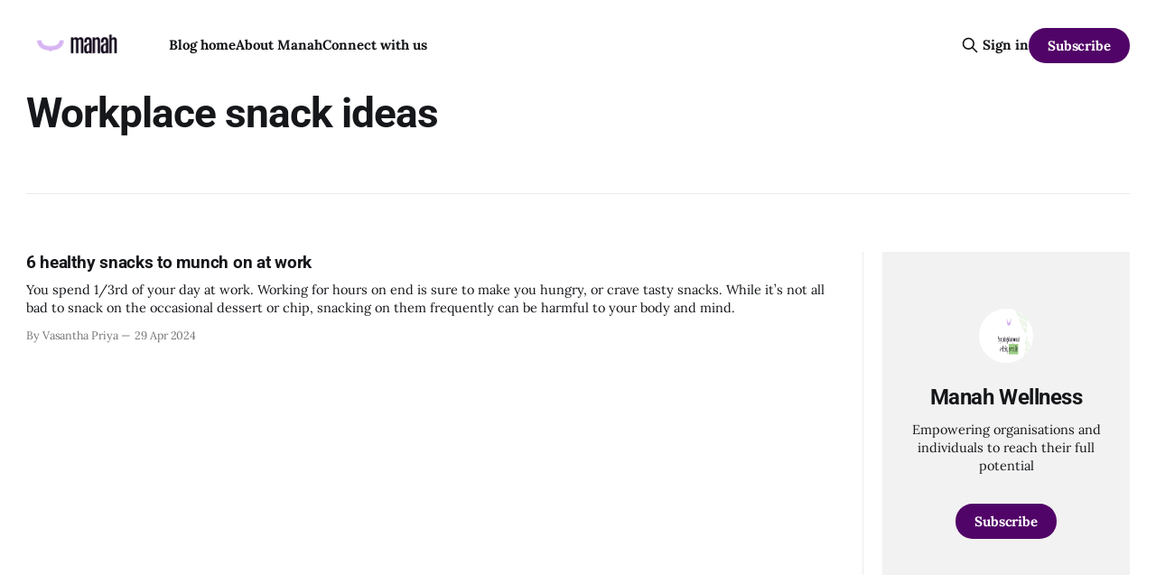

--- FILE ---
content_type: text/html; charset=utf-8
request_url: https://blog.manahwellness.com/tag/workplace-snack-ideas/
body_size: 5429
content:
<!DOCTYPE html>
<html lang="en">
<head>

    <title>Workplace snack ideas - Manah Wellness</title>
    <meta charset="utf-8">
    <meta name="viewport" content="width=device-width, initial-scale=1.0">
    
    <link rel="preload" as="style" href="https://blog.manahwellness.com/assets/built/screen.css?v=691a14f231">
    <link rel="preload" as="script" href="https://blog.manahwellness.com/assets/built/source.js?v=691a14f231">
    
    <link rel="preload" as="font" type="font/woff2" href="https://blog.manahwellness.com/assets/fonts/inter-roman.woff2?v=691a14f231" crossorigin="anonymous">
<style>
    @font-face {
        font-family: "Inter";
        font-style: normal;
        font-weight: 100 900;
        font-display: optional;
        src: url(https://blog.manahwellness.com/assets/fonts/inter-roman.woff2?v=691a14f231) format("woff2");
        unicode-range: U+0000-00FF, U+0131, U+0152-0153, U+02BB-02BC, U+02C6, U+02DA, U+02DC, U+0304, U+0308, U+0329, U+2000-206F, U+2074, U+20AC, U+2122, U+2191, U+2193, U+2212, U+2215, U+FEFF, U+FFFD;
    }
</style>

    <link rel="stylesheet" type="text/css" href="https://blog.manahwellness.com/assets/built/screen.css?v=691a14f231">

    <style>
        :root {
            --background-color: #ffffff
        }
    </style>

    <script>
        /* The script for calculating the color contrast has been taken from
        https://gomakethings.com/dynamically-changing-the-text-color-based-on-background-color-contrast-with-vanilla-js/ */
        var accentColor = getComputedStyle(document.documentElement).getPropertyValue('--background-color');
        accentColor = accentColor.trim().slice(1);

        if (accentColor.length === 3) {
            accentColor = accentColor[0] + accentColor[0] + accentColor[1] + accentColor[1] + accentColor[2] + accentColor[2];
        }

        var r = parseInt(accentColor.substr(0, 2), 16);
        var g = parseInt(accentColor.substr(2, 2), 16);
        var b = parseInt(accentColor.substr(4, 2), 16);
        var yiq = ((r * 299) + (g * 587) + (b * 114)) / 1000;
        var textColor = (yiq >= 128) ? 'dark' : 'light';

        document.documentElement.className = `has-${textColor}-text`;
    </script>

    <link rel="icon" href="https://blog.manahwellness.com/content/images/size/w256h256/2026/01/Linkedin-Profile-Banner-Variant-3-Ashwin-Naik.png" type="image/png">
    <link rel="canonical" href="https://blog.manahwellness.com/tag/workplace-snack-ideas/">
    <meta name="referrer" content="no-referrer-when-downgrade">
    
    <meta property="og:site_name" content="Manah Wellness">
    <meta property="og:type" content="website">
    <meta property="og:title" content="Workplace snack ideas - Manah Wellness">
    <meta property="og:description" content="Helping companies build preventive mental health strategies and implement them led by our corporate mental health experts to support employee wellbeing">
    <meta property="og:url" content="https://blog.manahwellness.com/tag/workplace-snack-ideas/">
    <meta property="og:image" content="https://blog.manahwellness.com/content/images/size/w1200/2024/06/Linkedin-Profile-Banner-Variant-3-Ashwin-Naik.png">
    <meta property="article:publisher" content="https://www.facebook.com/manahwellness">
    <meta name="twitter:card" content="summary_large_image">
    <meta name="twitter:title" content="Workplace snack ideas - Manah Wellness">
    <meta name="twitter:description" content="Helping companies build preventive mental health strategies and implement them led by our corporate mental health experts to support employee wellbeing">
    <meta name="twitter:url" content="https://blog.manahwellness.com/tag/workplace-snack-ideas/">
    <meta name="twitter:image" content="https://blog.manahwellness.com/content/images/size/w1200/2024/06/Linkedin-Profile-Banner-Variant-3-Ashwin-Naik.png">
    <meta name="twitter:site" content="@manahwellness">
    <meta property="og:image:width" content="1200">
    <meta property="og:image:height" content="300">
    
    <script type="application/ld+json">
{
    "@context": "https://schema.org",
    "@type": "Series",
    "publisher": {
        "@type": "Organization",
        "name": "Manah Wellness",
        "url": "https://blog.manahwellness.com/",
        "logo": {
            "@type": "ImageObject",
            "url": "https://blog.manahwellness.com/content/images/2024/06/Manah-Masterbrand-Lockup-Primary--1-.png"
        }
    },
    "url": "https://blog.manahwellness.com/tag/workplace-snack-ideas/",
    "name": "Workplace snack ideas",
    "mainEntityOfPage": "https://blog.manahwellness.com/tag/workplace-snack-ideas/"
}
    </script>

    <meta name="generator" content="Ghost 6.14">
    <link rel="alternate" type="application/rss+xml" title="Manah Wellness" href="https://blog.manahwellness.com/rss/">
    <script defer src="https://cdn.jsdelivr.net/ghost/portal@~2.57/umd/portal.min.js" data-i18n="true" data-ghost="https://blog.manahwellness.com/" data-key="324208e495559595df8fba46f4" data-api="https://manah.ghost.io/ghost/api/content/" data-locale="en" crossorigin="anonymous"></script><style id="gh-members-styles">.gh-post-upgrade-cta-content,
.gh-post-upgrade-cta {
    display: flex;
    flex-direction: column;
    align-items: center;
    font-family: -apple-system, BlinkMacSystemFont, 'Segoe UI', Roboto, Oxygen, Ubuntu, Cantarell, 'Open Sans', 'Helvetica Neue', sans-serif;
    text-align: center;
    width: 100%;
    color: #ffffff;
    font-size: 16px;
}

.gh-post-upgrade-cta-content {
    border-radius: 8px;
    padding: 40px 4vw;
}

.gh-post-upgrade-cta h2 {
    color: #ffffff;
    font-size: 28px;
    letter-spacing: -0.2px;
    margin: 0;
    padding: 0;
}

.gh-post-upgrade-cta p {
    margin: 20px 0 0;
    padding: 0;
}

.gh-post-upgrade-cta small {
    font-size: 16px;
    letter-spacing: -0.2px;
}

.gh-post-upgrade-cta a {
    color: #ffffff;
    cursor: pointer;
    font-weight: 500;
    box-shadow: none;
    text-decoration: underline;
}

.gh-post-upgrade-cta a:hover {
    color: #ffffff;
    opacity: 0.8;
    box-shadow: none;
    text-decoration: underline;
}

.gh-post-upgrade-cta a.gh-btn {
    display: block;
    background: #ffffff;
    text-decoration: none;
    margin: 28px 0 0;
    padding: 8px 18px;
    border-radius: 4px;
    font-size: 16px;
    font-weight: 600;
}

.gh-post-upgrade-cta a.gh-btn:hover {
    opacity: 0.92;
}</style>
    <script defer src="https://cdn.jsdelivr.net/ghost/sodo-search@~1.8/umd/sodo-search.min.js" data-key="324208e495559595df8fba46f4" data-styles="https://cdn.jsdelivr.net/ghost/sodo-search@~1.8/umd/main.css" data-sodo-search="https://manah.ghost.io/" data-locale="en" crossorigin="anonymous"></script>
    
    <link href="https://blog.manahwellness.com/webmentions/receive/" rel="webmention">
    <script defer src="/public/cards.min.js?v=691a14f231"></script>
    <link rel="stylesheet" type="text/css" href="/public/cards.min.css?v=691a14f231">
    <script defer src="/public/member-attribution.min.js?v=691a14f231"></script>
    <script defer src="/public/ghost-stats.min.js?v=691a14f231" data-stringify-payload="false" data-datasource="analytics_events" data-storage="localStorage" data-host="https://blog.manahwellness.com/.ghost/analytics/api/v1/page_hit"  tb_site_uuid="a6eb5c4f-0f91-482e-8202-9c73a5d3cb55" tb_post_uuid="undefined" tb_post_type="null" tb_member_uuid="undefined" tb_member_status="undefined"></script><style>:root {--ghost-accent-color: #510467;}</style>
    <!-- Global site tag (gtag.js) - Google Analytics -->
<script async src="https://www.googletagmanager.com/gtag/js?id=UA-211364-11"></script>
<script>
  window.dataLayer = window.dataLayer || [];
  function gtag(){dataLayer.push(arguments);}
  gtag('js', new Date());

  gtag('config', 'UA-211364-11');
</script>

<!-- Google tag (gtag.js) -->
<script async src="https://www.googletagmanager.com/gtag/js?id=G-4VEBPD1F5E"></script>
<script>
  window.dataLayer = window.dataLayer || [];
  function gtag(){dataLayer.push(arguments);}
  gtag('js', new Date());

  gtag('config', 'G-4VEBPD1F5E');
</script>
<!-- Taboola Pixel Code -->
<script type='text/javascript'>
  window._tfa = window._tfa || [];
  window._tfa.push({notify: 'event', name: 'page_view', id: 1695432});
  !function (t, f, a, x) {
         if (!document.getElementById(x)) {
            t.async = 1;t.src = a;t.id=x;f.parentNode.insertBefore(t, f);
         }
  }(document.createElement('script'),
  document.getElementsByTagName('script')[0],
  '//cdn.taboola.com/libtrc/unip/1695432/tfa.js',
  'tb_tfa_script');
</script>
<!-- End of Taboola Pixel Code -->

<!-- Taboola Pixel Code -->
<script>
    _tfa.push({notify: 'event', name: 'lead', id: 1695432});
</script>
<!-- End of Taboola Pixel Code -->

    <link rel="preconnect" href="https://fonts.bunny.net"><link rel="stylesheet" href="https://fonts.bunny.net/css?family=roboto:400,500,700|lora:400,700"><style>:root {--gh-font-heading: Roboto;--gh-font-body: Lora;}</style>

</head>
<body class="tag-template tag-workplace-snack-ideas gh-font-heading-roboto gh-font-body-lora has-sans-title has-sans-body">

<div class="gh-viewport">
    
    <header id="gh-navigation" class="gh-navigation is-left-logo gh-outer">
    <div class="gh-navigation-inner gh-inner">

        <div class="gh-navigation-brand">
            <a class="gh-navigation-logo is-title" href="https://blog.manahwellness.com">
                    <img src="https://blog.manahwellness.com/content/images/2024/06/Manah-Masterbrand-Lockup-Primary--1-.png" alt="Manah Wellness">
            </a>
            <button class="gh-search gh-icon-button" aria-label="Search this site" data-ghost-search>
    <svg xmlns="http://www.w3.org/2000/svg" fill="none" viewBox="0 0 24 24" stroke="currentColor" stroke-width="2" width="20" height="20"><path stroke-linecap="round" stroke-linejoin="round" d="M21 21l-6-6m2-5a7 7 0 11-14 0 7 7 0 0114 0z"></path></svg></button>            <button class="gh-burger gh-icon-button" aria-label="Menu">
                <svg xmlns="http://www.w3.org/2000/svg" width="24" height="24" fill="currentColor" viewBox="0 0 256 256"><path d="M224,128a8,8,0,0,1-8,8H40a8,8,0,0,1,0-16H216A8,8,0,0,1,224,128ZM40,72H216a8,8,0,0,0,0-16H40a8,8,0,0,0,0,16ZM216,184H40a8,8,0,0,0,0,16H216a8,8,0,0,0,0-16Z"></path></svg>                <svg xmlns="http://www.w3.org/2000/svg" width="24" height="24" fill="currentColor" viewBox="0 0 256 256"><path d="M205.66,194.34a8,8,0,0,1-11.32,11.32L128,139.31,61.66,205.66a8,8,0,0,1-11.32-11.32L116.69,128,50.34,61.66A8,8,0,0,1,61.66,50.34L128,116.69l66.34-66.35a8,8,0,0,1,11.32,11.32L139.31,128Z"></path></svg>            </button>
        </div>

        <nav class="gh-navigation-menu">
            <ul class="nav">
    <li class="nav-blog-home"><a href="https://blog.manahwellness.com/">Blog home</a></li>
    <li class="nav-about-manah"><a href="https://www.manahwellness.com/">About Manah</a></li>
    <li class="nav-connect-with-us"><a href="https://www.manahwellness.com/contact-us">Connect with us</a></li>
</ul>

        </nav>

        <div class="gh-navigation-actions">
                <button class="gh-search gh-icon-button" aria-label="Search this site" data-ghost-search>
    <svg xmlns="http://www.w3.org/2000/svg" fill="none" viewBox="0 0 24 24" stroke="currentColor" stroke-width="2" width="20" height="20"><path stroke-linecap="round" stroke-linejoin="round" d="M21 21l-6-6m2-5a7 7 0 11-14 0 7 7 0 0114 0z"></path></svg></button>                <div class="gh-navigation-members">
                            <a href="#/portal/signin" data-portal="signin">Sign in</a>
                                <a class="gh-button" href="#/portal/signup" data-portal="signup">Subscribe</a>
                </div>
        </div>

    </div>
</header>

    
<main class="gh-main gh-outer">

        <section class="gh-archive has-sidebar gh-inner">
            <div class="gh-archive-inner">
                <header class="gh-archive-wrapper">
                    <h1 class="gh-article-title is-title">Workplace snack ideas</h1>
                </header>
                            </div>
        </section>

    
<section class="gh-container is-grid has-sidebar gh-outer">
    <div class="gh-container-inner gh-inner">
        

        <main class="gh-main">
            <div class="gh-feed">



                        <article class="gh-card post tag-healthy-snacks tag-nutritious-snacks tag-boost-mental-wellbeing tag-brain-boosting-snacks tag-office-snacking-options tag-nutrient-rich-snacks tag-mental-health-snacks tag-energy-boosting-snacks tag-mood-enhancing-snacks tag-workplace-snack-ideas">
    <a class="gh-card-link" href="/6-healthy-snacks-to-munch-on-at-work/">
            <figure class="gh-card-image">
                <img
                    srcset="/content/images/size/w160/format/webp/2024/04/Discipline-2.jpg 160w,
                            /content/images/size/w320/format/webp/2024/04/Discipline-2.jpg 320w,
                            /content/images/size/w600/format/webp/2024/04/Discipline-2.jpg 600w,
                            /content/images/size/w960/format/webp/2024/04/Discipline-2.jpg 960w,
                            /content/images/size/w1200/format/webp/2024/04/Discipline-2.jpg 1200w,
                            /content/images/size/w2000/format/webp/2024/04/Discipline-2.jpg 2000w"
                    sizes="320px"
                    src="/content/images/size/w600/2024/04/Discipline-2.jpg"
                    alt="6 healthy snacks to munch on at work"
                    loading="lazy"
                >
            </figure>
        <div class="gh-card-wrapper">
                <p class="gh-card-tag">Healthy snacks</p>
            <h3 class="gh-card-title is-title">6 healthy snacks to munch on at work</h3>
                    <p class="gh-card-excerpt is-body">You spend 1/3rd of your day at work. Working for hours on end is sure to make you hungry, or crave tasty snacks. While it’s not all bad to snack on the occasional dessert or chip, snacking on them frequently can be harmful to your body and mind.</p>
            <footer class="gh-card-meta">
<!--
             -->
                    <span class="gh-card-author">By Vasantha Priya</span>
                    <time class="gh-card-date" datetime="2024-04-29">29 Apr 2024</time>
                <!--
         --></footer>
        </div>
    </a>
</article>

            </div>

        </main>

            <aside class="gh-sidebar">
                <div class="gh-sidebar-inner">
                    <section class="gh-about">
                            <img class="gh-about-icon" src="https://blog.manahwellness.com/content/images/2026/01/Linkedin-Profile-Banner-Variant-3-Ashwin-Naik.png" alt="Manah Wellness" loading="lazy">
                        <h3 class="gh-about-title is-title">Manah Wellness</h3>
                            <p class="gh-about-description is-body">Empowering organisations and individuals to reach their full potential</p>
                                <button class="gh-button" data-portal="signup">Subscribe</button>
                    </section>
                </div>
            </aside>

    </div>
</section>
</main>
    
    <footer class="gh-footer gh-outer">
    <div class="gh-footer-inner gh-inner">

        <div class="gh-footer-bar">
            <span class="gh-footer-logo is-title">
                    <img src="https://blog.manahwellness.com/content/images/2024/06/Manah-Masterbrand-Lockup-Primary--1-.png" alt="Manah Wellness">
            </span>
            <nav class="gh-footer-menu">
                <ul class="nav">
    <li class="nav-home"><a href="https://www.manahwellness.com/">Home</a></li>
    <li class="nav-contact"><a href="https://www.manahwellness.com/contact-us">Contact</a></li>
    <li class="nav-team"><a href="https://www.manahwellness.com/#team1">Team</a></li>
    <li class="nav-privacy"><a href="https://blog.manahwellness.com/privacy/">Privacy</a></li>
    <li class="nav-services"><a href="https://www.manahwellness.com/m/#our-services">Services</a></li>
    <li class="nav-client-stories"><a href="https://www.manahwellness.com/wellbeing-resources">Client Stories</a></li>
    <li class="nav-insights"><a href="https://blog.manahwellness.com/">Insights</a></li>
</ul>

            </nav>
            <div class="gh-footer-copyright">
                Powered by <a href="https://ghost.org/" target="_blank" rel="noopener">Ghost</a>
            </div>
        </div>

                <section class="gh-footer-signup">
                    <h2 class="gh-footer-signup-header is-title">
                        Manah Wellness
                    </h2>
                    <p class="gh-footer-signup-subhead is-body">
                        Empowering organisations and individuals to reach their full potential
                    </p>
                    <form class="gh-form" data-members-form>
    <input class="gh-form-input" id="footer-email" name="email" type="email" placeholder="jamie@example.com" required data-members-email>
    <button class="gh-button" type="submit" aria-label="Subscribe">
        <span><span>Subscribe</span> <svg xmlns="http://www.w3.org/2000/svg" width="32" height="32" fill="currentColor" viewBox="0 0 256 256"><path d="M224.49,136.49l-72,72a12,12,0,0,1-17-17L187,140H40a12,12,0,0,1,0-24H187L135.51,64.48a12,12,0,0,1,17-17l72,72A12,12,0,0,1,224.49,136.49Z"></path></svg></span>
        <svg xmlns="http://www.w3.org/2000/svg" height="24" width="24" viewBox="0 0 24 24">
    <g stroke-linecap="round" stroke-width="2" fill="currentColor" stroke="none" stroke-linejoin="round" class="nc-icon-wrapper">
        <g class="nc-loop-dots-4-24-icon-o">
            <circle cx="4" cy="12" r="3"></circle>
            <circle cx="12" cy="12" r="3"></circle>
            <circle cx="20" cy="12" r="3"></circle>
        </g>
        <style data-cap="butt">
            .nc-loop-dots-4-24-icon-o{--animation-duration:0.8s}
            .nc-loop-dots-4-24-icon-o *{opacity:.4;transform:scale(.75);animation:nc-loop-dots-4-anim var(--animation-duration) infinite}
            .nc-loop-dots-4-24-icon-o :nth-child(1){transform-origin:4px 12px;animation-delay:-.3s;animation-delay:calc(var(--animation-duration)/-2.666)}
            .nc-loop-dots-4-24-icon-o :nth-child(2){transform-origin:12px 12px;animation-delay:-.15s;animation-delay:calc(var(--animation-duration)/-5.333)}
            .nc-loop-dots-4-24-icon-o :nth-child(3){transform-origin:20px 12px}
            @keyframes nc-loop-dots-4-anim{0%,100%{opacity:.4;transform:scale(.75)}50%{opacity:1;transform:scale(1)}}
        </style>
    </g>
</svg>        <svg class="checkmark" xmlns="http://www.w3.org/2000/svg" viewBox="0 0 52 52">
    <path class="checkmark__check" fill="none" d="M14.1 27.2l7.1 7.2 16.7-16.8"/>
    <style>
        .checkmark {
            width: 40px;
            height: 40px;
            display: block;
            stroke-width: 2.5;
            stroke: currentColor;
            stroke-miterlimit: 10;
        }

        .checkmark__check {
            transform-origin: 50% 50%;
            stroke-dasharray: 48;
            stroke-dashoffset: 48;
            animation: stroke .3s cubic-bezier(0.650, 0.000, 0.450, 1.000) forwards;
        }

        @keyframes stroke {
            100% { stroke-dashoffset: 0; }
        }
    </style>
</svg>    </button>
    <p data-members-error></p>
</form>                </section>

    </div>
</footer>    
</div>


<script src="https://blog.manahwellness.com/assets/built/source.js?v=691a14f231"></script>

<!-- Start of HubSpot Embed Code -->
<script type="text/javascript" id="hs-script-loader" async defer src="//js.hs-scripts.com/21379674.js"></script>
<!-- End of HubSpot Embed Code -->

</body>
</html>
